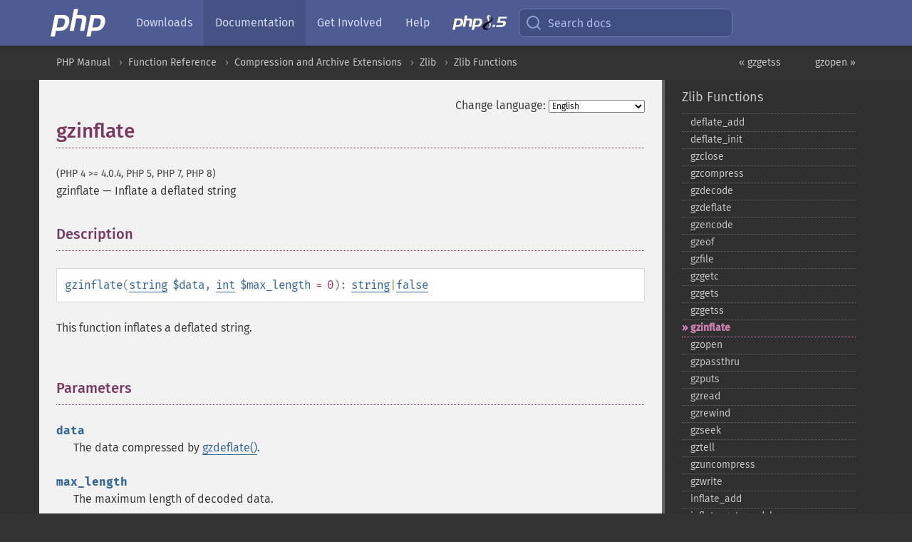

--- FILE ---
content_type: text/html; charset=utf-8
request_url: https://www.php.net/manual/en/function.gzinflate.php
body_size: 12589
content:
<!DOCTYPE html>
<html xmlns="http://www.w3.org/1999/xhtml" lang="en">
<head>

  <meta charset="utf-8">
  <meta name="viewport" content="width=device-width, initial-scale=1.0">

     <base href="https://www.php.net/manual/en/function.gzinflate.php">
  
  <title>PHP: gzinflate - Manual</title>

      <link rel="stylesheet" type="text/css" href="/cached.php?t=1756715876&amp;f=/fonts/Fira/fira.css" media="screen">
      <link rel="stylesheet" type="text/css" href="/cached.php?t=1756715876&amp;f=/fonts/Font-Awesome/css/fontello.css" media="screen">
      <link rel="stylesheet" type="text/css" href="/cached.php?t=1763585401&amp;f=/styles/theme-base.css" media="screen">
      <link rel="stylesheet" type="text/css" href="/cached.php?t=1763575802&amp;f=/styles/theme-medium.css" media="screen">
  
 <link rel="icon" type="image/svg+xml" sizes="any" href="https://www.php.net/favicon.svg?v=2">
 <link rel="icon" type="image/png" sizes="196x196" href="https://www.php.net/favicon-196x196.png?v=2">
 <link rel="icon" type="image/png" sizes="32x32" href="https://www.php.net/favicon-32x32.png?v=2">
 <link rel="icon" type="image/png" sizes="16x16" href="https://www.php.net/favicon-16x16.png?v=2">
 <link rel="shortcut icon" href="https://www.php.net/favicon.ico?v=2">

 <link rel="search" type="application/opensearchdescription+xml" href="https://www.php.net/phpnetimprovedsearch.src" title="Add PHP.net search">
 <link rel="alternate" type="application/atom+xml" href="https://www.php.net/releases/feed.php" title="PHP Release feed">
 <link rel="alternate" type="application/atom+xml" href="https://www.php.net/feed.atom" title="PHP: Hypertext Preprocessor">

 <link rel="canonical" href="https://www.php.net/manual/en/function.gzinflate.php">
 <link rel="shorturl" href="https://www.php.net/gzinflate">
 <link rel="alternate" href="https://www.php.net/gzinflate" hreflang="x-default">

 <link rel="contents" href="https://www.php.net/manual/en/index.php">
 <link rel="index" href="https://www.php.net/manual/en/ref.zlib.php">
 <link rel="prev" href="https://www.php.net/manual/en/function.gzgetss.php">
 <link rel="next" href="https://www.php.net/manual/en/function.gzopen.php">

 <link rel="alternate" href="https://www.php.net/manual/en/function.gzinflate.php" hreflang="en">
 <link rel="alternate" href="https://www.php.net/manual/de/function.gzinflate.php" hreflang="de">
 <link rel="alternate" href="https://www.php.net/manual/es/function.gzinflate.php" hreflang="es">
 <link rel="alternate" href="https://www.php.net/manual/fr/function.gzinflate.php" hreflang="fr">
 <link rel="alternate" href="https://www.php.net/manual/it/function.gzinflate.php" hreflang="it">
 <link rel="alternate" href="https://www.php.net/manual/ja/function.gzinflate.php" hreflang="ja">
 <link rel="alternate" href="https://www.php.net/manual/pt_BR/function.gzinflate.php" hreflang="pt_BR">
 <link rel="alternate" href="https://www.php.net/manual/ru/function.gzinflate.php" hreflang="ru">
 <link rel="alternate" href="https://www.php.net/manual/tr/function.gzinflate.php" hreflang="tr">
 <link rel="alternate" href="https://www.php.net/manual/uk/function.gzinflate.php" hreflang="uk">
 <link rel="alternate" href="https://www.php.net/manual/zh/function.gzinflate.php" hreflang="zh">

<link rel="stylesheet" type="text/css" href="/cached.php?t=1756715876&amp;f=/fonts/Fira/fira.css" media="screen">
<link rel="stylesheet" type="text/css" href="/cached.php?t=1756715876&amp;f=/fonts/Font-Awesome/css/fontello.css" media="screen">
<link rel="stylesheet" type="text/css" href="/cached.php?t=1763585401&amp;f=/styles/theme-base.css" media="screen">
<link rel="stylesheet" type="text/css" href="/cached.php?t=1763575802&amp;f=/styles/theme-medium.css" media="screen">


 <base href="https://www.php.net/manual/en/function.gzinflate.php">

<meta name="Description" content="Inflate a deflated string" />

<meta name="twitter:card" content="summary_large_image" />
<meta name="twitter:site" content="@official_php" />
<meta name="twitter:title" content="PHP: gzinflate - Manual" />
<meta name="twitter:description" content="Inflate a deflated string" />
<meta name="twitter:creator" content="@official_php" />
<meta name="twitter:image:src" content="https://www.php.net/images/meta-image.png" />

<meta itemprop="name" content="PHP: gzinflate - Manual" />
<meta itemprop="description" content="Inflate a deflated string" />
<meta itemprop="image" content="https://www.php.net/images/meta-image.png" />

<meta property="og:image" content="https://www.php.net/images/meta-image.png" />
<meta property="og:description" content="Inflate a deflated string" />

<link href="https://fosstodon.org/@php" rel="me" />
<!-- Matomo -->
<script>
    var _paq = window._paq = window._paq || [];
    /* tracker methods like "setCustomDimension" should be called before "trackPageView" */
    _paq.push(["setDoNotTrack", true]);
    _paq.push(["disableCookies"]);
    _paq.push(['trackPageView']);
    _paq.push(['enableLinkTracking']);
    (function() {
        var u="https://analytics.php.net/";
        _paq.push(['setTrackerUrl', u+'matomo.php']);
        _paq.push(['setSiteId', '1']);
        var d=document, g=d.createElement('script'), s=d.getElementsByTagName('script')[0];
        g.async=true; g.src=u+'matomo.js'; s.parentNode.insertBefore(g,s);
    })();
</script>
<!-- End Matomo Code -->
</head>
<body class="docs "><a href="/x-myracloud-5958a2bbbed300a9b9ac631223924e0b/1767749743.127" style="display:  none">update page now</a>

<nav class="navbar navbar-fixed-top">
  <div class="navbar__inner">
    <a href="/" aria-label="PHP Home" class="navbar__brand">
      <img
        src="/images/logos/php-logo-white.svg"
        aria-hidden="true"
        width="80"
        height="40"
      >
    </a>

    <div
      id="navbar__offcanvas"
      tabindex="-1"
      class="navbar__offcanvas"
      aria-label="Menu"
    >
      <button
        id="navbar__close-button"
        class="navbar__icon-item navbar_icon-item--visually-aligned navbar__close-button"
      >
        <svg xmlns="http://www.w3.org/2000/svg" width="24" viewBox="0 0 24 24" fill="currentColor"><path d="M19,6.41L17.59,5L12,10.59L6.41,5L5,6.41L10.59,12L5,17.59L6.41,19L12,13.41L17.59,19L19,17.59L13.41,12L19,6.41Z" /></svg>
      </button>

      <ul class="navbar__nav">
                            <li class="navbar__item">
              <a
                href="/downloads.php"
                                class="navbar__link  "
              >
                                  Downloads                              </a>
          </li>
                            <li class="navbar__item">
              <a
                href="/docs.php"
                aria-current="page"                class="navbar__link navbar__link--active "
              >
                                  Documentation                              </a>
          </li>
                            <li class="navbar__item">
              <a
                href="/get-involved.php"
                                class="navbar__link  "
              >
                                  Get Involved                              </a>
          </li>
                            <li class="navbar__item">
              <a
                href="/support.php"
                                class="navbar__link  "
              >
                                  Help                              </a>
          </li>
                            <li class="navbar__item">
              <a
                href="/releases/8.5/index.php"
                                class="navbar__link  navbar__release"
              >
                                  <img src="/images/php8/logo_php8_5.svg" alt="PHP 8.5">
                              </a>
          </li>
              </ul>
    </div>

    <div class="navbar__right">
        
      
      <!-- Desktop default search -->
      <form
        action="/manual-lookup.php"
        class="navbar__search-form"
      >
        <label for="navbar__search-input" aria-label="Search docs">
          <svg
  xmlns="http://www.w3.org/2000/svg"
  aria-hidden="true"
  width="24"
  viewBox="0 0 24 24"
  fill="none"
  stroke="currentColor"
  stroke-width="2"
  stroke-linecap="round"
  stroke-linejoin="round"
>
  <circle cx="11" cy="11" r="8"></circle>
  <line x1="21" y1="21" x2="16.65" y2="16.65"></line>
</svg>        </label>
        <input
          type="search"
          name="pattern"
          id="navbar__search-input"
          class="navbar__search-input"
          placeholder="Search docs"
          accesskey="s"
        >
        <input type="hidden" name="scope" value="quickref">
      </form>

      <!-- Desktop encanced search -->
      <button
        id="navbar__search-button"
        class="navbar__search-button"
        hidden
      >
        <svg
  xmlns="http://www.w3.org/2000/svg"
  aria-hidden="true"
  width="24"
  viewBox="0 0 24 24"
  fill="none"
  stroke="currentColor"
  stroke-width="2"
  stroke-linecap="round"
  stroke-linejoin="round"
>
  <circle cx="11" cy="11" r="8"></circle>
  <line x1="21" y1="21" x2="16.65" y2="16.65"></line>
</svg>        Search docs
      </button>

        
      <!-- Mobile default items -->
      <a
        id="navbar__search-link"
        href="/lookup-form.php"
        aria-label="Search docs"
        class="navbar__icon-item navbar__search-link"
      >
        <svg
  xmlns="http://www.w3.org/2000/svg"
  aria-hidden="true"
  width="24"
  viewBox="0 0 24 24"
  fill="none"
  stroke="currentColor"
  stroke-width="2"
  stroke-linecap="round"
  stroke-linejoin="round"
>
  <circle cx="11" cy="11" r="8"></circle>
  <line x1="21" y1="21" x2="16.65" y2="16.65"></line>
</svg>      </a>
      <a
        id="navbar__menu-link"
        href="/menu.php"
        aria-label="Menu"
        class="navbar__icon-item navbar_icon-item--visually-aligned navbar_menu-link"
      >
        <svg xmlns="http://www.w3.org/2000/svg"
  aria-hidden="true"
  width="24"
  viewBox="0 0 24 24"
  fill="currentColor"
>
  <path d="M3,6H21V8H3V6M3,11H21V13H3V11M3,16H21V18H3V16Z" />
</svg>      </a>

      <!-- Mobile enhanced items -->
      <button
        id="navbar__search-button-mobile"
        aria-label="Search docs"
        class="navbar__icon-item navbar__search-button-mobile"
        hidden
      >
        <svg
  xmlns="http://www.w3.org/2000/svg"
  aria-hidden="true"
  width="24"
  viewBox="0 0 24 24"
  fill="none"
  stroke="currentColor"
  stroke-width="2"
  stroke-linecap="round"
  stroke-linejoin="round"
>
  <circle cx="11" cy="11" r="8"></circle>
  <line x1="21" y1="21" x2="16.65" y2="16.65"></line>
</svg>      </button>
      <button
        id="navbar__menu-button"
        aria-label="Menu"
        class="navbar__icon-item navbar_icon-item--visually-aligned"
        hidden
      >
        <svg xmlns="http://www.w3.org/2000/svg"
  aria-hidden="true"
  width="24"
  viewBox="0 0 24 24"
  fill="currentColor"
>
  <path d="M3,6H21V8H3V6M3,11H21V13H3V11M3,16H21V18H3V16Z" />
</svg>      </button>
    </div>

    <div
      id="navbar__backdrop"
      class="navbar__backdrop"
    ></div>
  </div>

  <div id="flash-message"></div>
</nav>
<nav id="trick"><div><dl>
<dt><a href='/manual/en/getting-started.php'>Getting Started</a></dt>
	<dd><a href='/manual/en/introduction.php'>Introduction</a></dd>
	<dd><a href='/manual/en/tutorial.php'>A simple tutorial</a></dd>
<dt><a href='/manual/en/langref.php'>Language Reference</a></dt>
	<dd><a href='/manual/en/language.basic-syntax.php'>Basic syntax</a></dd>
	<dd><a href='/manual/en/language.types.php'>Types</a></dd>
	<dd><a href='/manual/en/language.variables.php'>Variables</a></dd>
	<dd><a href='/manual/en/language.constants.php'>Constants</a></dd>
	<dd><a href='/manual/en/language.expressions.php'>Expressions</a></dd>
	<dd><a href='/manual/en/language.operators.php'>Operators</a></dd>
	<dd><a href='/manual/en/language.control-structures.php'>Control Structures</a></dd>
	<dd><a href='/manual/en/language.functions.php'>Functions</a></dd>
	<dd><a href='/manual/en/language.oop5.php'>Classes and Objects</a></dd>
	<dd><a href='/manual/en/language.namespaces.php'>Namespaces</a></dd>
	<dd><a href='/manual/en/language.enumerations.php'>Enumerations</a></dd>
	<dd><a href='/manual/en/language.errors.php'>Errors</a></dd>
	<dd><a href='/manual/en/language.exceptions.php'>Exceptions</a></dd>
	<dd><a href='/manual/en/language.fibers.php'>Fibers</a></dd>
	<dd><a href='/manual/en/language.generators.php'>Generators</a></dd>
	<dd><a href='/manual/en/language.attributes.php'>Attributes</a></dd>
	<dd><a href='/manual/en/language.references.php'>References Explained</a></dd>
	<dd><a href='/manual/en/reserved.variables.php'>Predefined Variables</a></dd>
	<dd><a href='/manual/en/reserved.exceptions.php'>Predefined Exceptions</a></dd>
	<dd><a href='/manual/en/reserved.interfaces.php'>Predefined Interfaces and Classes</a></dd>
	<dd><a href='/manual/en/reserved.attributes.php'>Predefined Attributes</a></dd>
	<dd><a href='/manual/en/context.php'>Context options and parameters</a></dd>
	<dd><a href='/manual/en/wrappers.php'>Supported Protocols and Wrappers</a></dd>
</dl>
<dl>
<dt><a href='/manual/en/security.php'>Security</a></dt>
	<dd><a href='/manual/en/security.intro.php'>Introduction</a></dd>
	<dd><a href='/manual/en/security.general.php'>General considerations</a></dd>
	<dd><a href='/manual/en/security.cgi-bin.php'>Installed as CGI binary</a></dd>
	<dd><a href='/manual/en/security.apache.php'>Installed as an Apache module</a></dd>
	<dd><a href='/manual/en/security.sessions.php'>Session Security</a></dd>
	<dd><a href='/manual/en/security.filesystem.php'>Filesystem Security</a></dd>
	<dd><a href='/manual/en/security.database.php'>Database Security</a></dd>
	<dd><a href='/manual/en/security.errors.php'>Error Reporting</a></dd>
	<dd><a href='/manual/en/security.variables.php'>User Submitted Data</a></dd>
	<dd><a href='/manual/en/security.hiding.php'>Hiding PHP</a></dd>
	<dd><a href='/manual/en/security.current.php'>Keeping Current</a></dd>
<dt><a href='/manual/en/features.php'>Features</a></dt>
	<dd><a href='/manual/en/features.http-auth.php'>HTTP authentication with PHP</a></dd>
	<dd><a href='/manual/en/features.cookies.php'>Cookies</a></dd>
	<dd><a href='/manual/en/features.sessions.php'>Sessions</a></dd>
	<dd><a href='/manual/en/features.file-upload.php'>Handling file uploads</a></dd>
	<dd><a href='/manual/en/features.remote-files.php'>Using remote files</a></dd>
	<dd><a href='/manual/en/features.connection-handling.php'>Connection handling</a></dd>
	<dd><a href='/manual/en/features.persistent-connections.php'>Persistent Database Connections</a></dd>
	<dd><a href='/manual/en/features.commandline.php'>Command line usage</a></dd>
	<dd><a href='/manual/en/features.gc.php'>Garbage Collection</a></dd>
	<dd><a href='/manual/en/features.dtrace.php'>DTrace Dynamic Tracing</a></dd>
</dl>
<dl>
<dt><a href='/manual/en/funcref.php'>Function Reference</a></dt>
	<dd><a href='/manual/en/refs.basic.php.php'>Affecting PHP's Behaviour</a></dd>
	<dd><a href='/manual/en/refs.utilspec.audio.php'>Audio Formats Manipulation</a></dd>
	<dd><a href='/manual/en/refs.remote.auth.php'>Authentication Services</a></dd>
	<dd><a href='/manual/en/refs.utilspec.cmdline.php'>Command Line Specific Extensions</a></dd>
	<dd><a href='/manual/en/refs.compression.php'>Compression and Archive Extensions</a></dd>
	<dd><a href='/manual/en/refs.crypto.php'>Cryptography Extensions</a></dd>
	<dd><a href='/manual/en/refs.database.php'>Database Extensions</a></dd>
	<dd><a href='/manual/en/refs.calendar.php'>Date and Time Related Extensions</a></dd>
	<dd><a href='/manual/en/refs.fileprocess.file.php'>File System Related Extensions</a></dd>
	<dd><a href='/manual/en/refs.international.php'>Human Language and Character Encoding Support</a></dd>
	<dd><a href='/manual/en/refs.utilspec.image.php'>Image Processing and Generation</a></dd>
	<dd><a href='/manual/en/refs.remote.mail.php'>Mail Related Extensions</a></dd>
	<dd><a href='/manual/en/refs.math.php'>Mathematical Extensions</a></dd>
	<dd><a href='/manual/en/refs.utilspec.nontext.php'>Non-Text MIME Output</a></dd>
	<dd><a href='/manual/en/refs.fileprocess.process.php'>Process Control Extensions</a></dd>
	<dd><a href='/manual/en/refs.basic.other.php'>Other Basic Extensions</a></dd>
	<dd><a href='/manual/en/refs.remote.other.php'>Other Services</a></dd>
	<dd><a href='/manual/en/refs.search.php'>Search Engine Extensions</a></dd>
	<dd><a href='/manual/en/refs.utilspec.server.php'>Server Specific Extensions</a></dd>
	<dd><a href='/manual/en/refs.basic.session.php'>Session Extensions</a></dd>
	<dd><a href='/manual/en/refs.basic.text.php'>Text Processing</a></dd>
	<dd><a href='/manual/en/refs.basic.vartype.php'>Variable and Type Related Extensions</a></dd>
	<dd><a href='/manual/en/refs.webservice.php'>Web Services</a></dd>
	<dd><a href='/manual/en/refs.utilspec.windows.php'>Windows Only Extensions</a></dd>
	<dd><a href='/manual/en/refs.xml.php'>XML Manipulation</a></dd>
	<dd><a href='/manual/en/refs.ui.php'>GUI Extensions</a></dd>
</dl>
<dl>
<dt>Keyboard Shortcuts</dt><dt>?</dt>
<dd>This help</dd>
<dt>j</dt>
<dd>Next menu item</dd>
<dt>k</dt>
<dd>Previous menu item</dd>
<dt>g p</dt>
<dd>Previous man page</dd>
<dt>g n</dt>
<dd>Next man page</dd>
<dt>G</dt>
<dd>Scroll to bottom</dd>
<dt>g g</dt>
<dd>Scroll to top</dd>
<dt>g h</dt>
<dd>Goto homepage</dd>
<dt>g s</dt>
<dd>Goto search<br>(current page)</dd>
<dt>/</dt>
<dd>Focus search box</dd>
</dl></div></nav>
<div id="goto">
    <div class="search">
         <div class="text"></div>
         <div class="results"><ul></ul></div>
   </div>
</div>

  <div id="breadcrumbs" class="clearfix">
    <div id="breadcrumbs-inner">
          <div class="next">
        <a href="function.gzopen.php">
          gzopen &raquo;
        </a>
      </div>
              <div class="prev">
        <a href="function.gzgetss.php">
          &laquo; gzgetss        </a>
      </div>
          <ul>
            <li><a href='index.php'>PHP Manual</a></li>      <li><a href='funcref.php'>Function Reference</a></li>      <li><a href='refs.compression.php'>Compression and Archive Extensions</a></li>      <li><a href='book.zlib.php'>Zlib</a></li>      <li><a href='ref.zlib.php'>Zlib Functions</a></li>      </ul>
    </div>
  </div>




<div id="layout" class="clearfix">
  <section id="layout-content">
  <div class="page-tools">
    <div class="change-language">
      <form action="/manual/change.php" method="get" id="changelang" name="changelang">
        <fieldset>
          <label for="changelang-langs">Change language:</label>
          <select onchange="document.changelang.submit()" name="page" id="changelang-langs">
            <option value='en/function.gzinflate.php' selected="selected">English</option>
            <option value='de/function.gzinflate.php'>German</option>
            <option value='es/function.gzinflate.php'>Spanish</option>
            <option value='fr/function.gzinflate.php'>French</option>
            <option value='it/function.gzinflate.php'>Italian</option>
            <option value='ja/function.gzinflate.php'>Japanese</option>
            <option value='pt_BR/function.gzinflate.php'>Brazilian Portuguese</option>
            <option value='ru/function.gzinflate.php'>Russian</option>
            <option value='tr/function.gzinflate.php'>Turkish</option>
            <option value='uk/function.gzinflate.php'>Ukrainian</option>
            <option value='zh/function.gzinflate.php'>Chinese (Simplified)</option>
            <option value='help-translate.php'>Other</option>
          </select>
        </fieldset>
      </form>
    </div>
  </div><div id="function.gzinflate" class="refentry">
 <div class="refnamediv">
  <h1 class="refname">gzinflate</h1>
  <p class="verinfo">(PHP 4 &gt;= 4.0.4, PHP 5, PHP 7, PHP 8)</p><p class="refpurpose"><span class="refname">gzinflate</span> &mdash; <span class="dc-title">Inflate a deflated string</span></p>

 </div>
 <div class="refsect1 description" id="refsect1-function.gzinflate-description">
  <h3 class="title">Description</h3>
  <div class="methodsynopsis dc-description">
   <span class="methodname"><strong>gzinflate</strong></span>(<span class="methodparam"><span class="type"><a href="language.types.string.php" class="type string">string</a></span> <code class="parameter">$data</code></span>, <span class="methodparam"><span class="type"><a href="language.types.integer.php" class="type int">int</a></span> <code class="parameter">$max_length</code><span class="initializer"> = 0</span></span>): <span class="type"><span class="type"><a href="language.types.string.php" class="type string">string</a></span>|<span class="type"><a href="language.types.singleton.php" class="type false">false</a></span></span></div>

  <p class="para rdfs-comment">   
   This function inflates a deflated string.  
  </p>
 </div>

 <div class="refsect1 parameters" id="refsect1-function.gzinflate-parameters">
  <h3 class="title">Parameters</h3>
  <p class="para">
   <dl>
    
     <dt><code class="parameter">data</code></dt>
     <dd>
      <p class="para">
       The data compressed by <span class="function"><a href="function.gzdeflate.php" class="function">gzdeflate()</a></span>.
      </p>
     </dd>
    
    
     <dt><code class="parameter">max_length</code></dt>
     <dd>
      <p class="para">
       The maximum length of decoded data.
      </p>
     </dd>
    
   </dl>
  </p>
 </div>

 <div class="refsect1 returnvalues" id="refsect1-function.gzinflate-returnvalues">
  <h3 class="title">Return Values</h3>
  <p class="para">
   The original uncompressed data or <strong><code><a href="reserved.constants.php#constant.false">false</a></code></strong> on error.
  </p>
  <p class="para">
   The function will return an error if the uncompressed data is more than
   32768 times the length of the compressed input <code class="parameter">data</code> 
   or, unless <code class="parameter">max_length</code> is <code class="literal">0</code>, more than the optional parameter <code class="parameter">max_length</code>.
  </p>
 </div>

 <div class="refsect1 examples" id="refsect1-function.gzinflate-examples">
  <h3 class="title">Examples</h3>
  <p class="para">
   <div class="example" id="example-1">
    <p><strong>Example #1 <span class="function"><strong>gzinflate()</strong></span> example</strong></p>
    <div class="example-contents">
<div class="phpcode"><code><span style="color: #000000"><span style="color: #0000BB">&lt;?php<br />$compressed   </span><span style="color: #007700">= </span><span style="color: #0000BB">gzdeflate</span><span style="color: #007700">(</span><span style="color: #DD0000">'Compress me'</span><span style="color: #007700">, </span><span style="color: #0000BB">9</span><span style="color: #007700">);<br /></span><span style="color: #0000BB">$uncompressed </span><span style="color: #007700">= </span><span style="color: #0000BB">gzinflate</span><span style="color: #007700">(</span><span style="color: #0000BB">$compressed</span><span style="color: #007700">);<br />echo </span><span style="color: #0000BB">$uncompressed</span><span style="color: #007700">;<br /></span><span style="color: #0000BB">?&gt;</span></span></code></div>
    </div>

   </div>
  </p>
 </div>

 <div class="refsect1 seealso" id="refsect1-function.gzinflate-seealso">
  <h3 class="title">See Also</h3>
  <p class="para">
   <ul class="simplelist">
    <li><span class="function"><a href="function.gzdeflate.php" class="function" rel="rdfs-seeAlso">gzdeflate()</a> - Deflate a string</span></li>
    <li><span class="function"><a href="function.gzcompress.php" class="function" rel="rdfs-seeAlso">gzcompress()</a> - Compress a string</span></li>
    <li><span class="function"><a href="function.gzuncompress.php" class="function" rel="rdfs-seeAlso">gzuncompress()</a> - Uncompress a compressed string</span></li>
    <li><span class="function"><a href="function.gzencode.php" class="function" rel="rdfs-seeAlso">gzencode()</a> - Create a gzip compressed string</span></li>
   </ul>
  </p>
 </div>

</div>    <div class="contribute">
      <h3 class="title">Found A Problem?</h3>
      <div>
         
      </div>
      <div class="edit-bug">
        <a href="https://github.com/php/doc-base/blob/master/README.md" title="This will take you to our contribution guidelines on GitHub" target="_blank" rel="noopener noreferrer">Learn How To Improve This Page</a>
        •
        <a href="https://github.com/php/doc-en/blob/master/reference/zlib/functions/gzinflate.xml">Submit a Pull Request</a>
        •
        <a href="https://github.com/php/doc-en/issues/new?body=From%20manual%20page:%20https:%2F%2Fphp.net%2Ffunction.gzinflate%0A%0A---">Report a Bug</a>
      </div>
    </div><section id="usernotes">
 <div class="head">
  <span class="action"><a href="/manual/add-note.php?sect=function.gzinflate&amp;repo=en&amp;redirect=https://www.php.net/manual/en/function.gzinflate.php">＋<small>add a note</small></a></span>
  <h3 class="title">User Contributed Notes <span class="count">10 notes</span></h3>
 </div><div id="allnotes">
  <div class="note" id="112201">  <div class="votes">
    <div id="Vu112201">
    <a href="/manual/vote-note.php?id=112201&amp;page=function.gzinflate&amp;vote=up" title="Vote up!" class="usernotes-voteu">up</a>
    </div>
    <div id="Vd112201">
    <a href="/manual/vote-note.php?id=112201&amp;page=function.gzinflate&amp;vote=down" title="Vote down!" class="usernotes-voted">down</a>
    </div>
    <div class="tally" id="V112201" title="94% like this...">
    35
    </div>
  </div>
  <a href="#112201" class="name">
  <strong class="user"><em>anonymous at dekho-ji dot com</em></strong></a><a class="genanchor" href="#112201"> &para;</a><div class="date" title="2013-05-16 11:34"><strong>12 years ago</strong></div>
  <div class="text" id="Hcom112201">
<div class="phpcode"><pre><code class="html">To decode / uncompress the received HTTP POST data in PHP code, request data coming from Java / Android application via HTTP POST GZIP / DEFLATE compressed format

1) Data sent from Java Android app to PHP using DeflaterOutputStream java class and received in PHP as shown below
echo gzinflate( substr($HTTP_RAW_POST_DATA,2,-4) ) . PHP_EOL  . PHP_EOL;

2) Data sent from Java Android app to PHP using GZIPOutputStream java class and received in PHP code as shown below
echo gzinflate( substr($HTTP_RAW_POST_DATA,10,-8) ) . PHP_EOL  . PHP_EOL;

From Java Android side (API level 10+), data being sent in DEFLATE compressed format
        String body = "Lorem ipsum shizzle ma nizle";
        URL url = new URL("<a href="http://www.url.com/postthisdata.php" rel="nofollow" target="_blank">http://www.url.com/postthisdata.php</a>");
        URLConnection conn = url.openConnection();
        conn.setDoOutput(true);
        conn.setRequestProperty("Content-encoding", "deflate");
        conn.setRequestProperty("Content-type", "application/octet-stream");
        DeflaterOutputStream dos = new DeflaterOutputStream(
                conn.getOutputStream());
        dos.write(body.getBytes());
        dos.flush();
        dos.close();
        BufferedReader in = new BufferedReader(new InputStreamReader(
                conn.getInputStream()));
        String decodedString = "";
        while ((decodedString = in.readLine()) != null) {
            Log.e("dump",decodedString);
        }
        in.close();

On PHP side (v 5.3.1), code for decompressing this DEFLATE data will be
    echo substr($HTTP_RAW_POST_DATA,2,-4);

From Java Android side (API level 10+), data being sent in GZIP compressed format

        String body1 = "Lorem ipsum shizzle ma nizle";
        URL url1 = new URL("<a href="http://www.url.com/postthisdata.php" rel="nofollow" target="_blank">http://www.url.com/postthisdata.php</a>");
        URLConnection conn1 = url1.openConnection();
        conn1.setDoOutput(true);
        conn1.setRequestProperty("Content-encoding", "gzip");
        conn1.setRequestProperty("Content-type", "application/octet-stream");
        GZIPOutputStream dos1 = new GZIPOutputStream(conn1.getOutputStream());
        dos1.write(body1.getBytes());
        dos1.flush();
        dos1.close();
        BufferedReader in1 = new BufferedReader(new InputStreamReader(
                conn1.getInputStream()));
        String decodedString1 = "";
        while ((decodedString1 = in1.readLine()) != null) {
            Log.e("dump",decodedString1);
        }
        in1.close();

On PHP side (v 5.3.1), code for decompressing this GZIP data will be
    echo substr($HTTP_RAW_POST_DATA,10,-8);

Useful PHP code for printing out compressed data using all available formats.

$data = "Lorem ipsum shizzle ma nizle";
echo "\n\n\n";
for($i=-1;$i&lt;=9;$i++)
    echo chunk_split(strtoupper(bin2hex(gzcompress($data,$i))),2," ") . PHP_EOL  . PHP_EOL;
echo "\n\n\n";
for($i=-1;$i&lt;=9;$i++)
    echo chunk_split(strtoupper(bin2hex(gzdeflate($data,$i))),2," ") . PHP_EOL  . PHP_EOL;
echo "\n\n\n";
for($i=-1;$i&lt;=9;$i++)
    echo chunk_split(strtoupper(bin2hex(gzencode($data,$i,FORCE_GZIP))),2," ") . PHP_EOL  . PHP_EOL;
echo "\n\n\n";
for($i=-1;$i&lt;=9;$i++)
    echo chunk_split(strtoupper(bin2hex(gzencode($data,$i,FORCE_DEFLATE))),2," ") . PHP_EOL  . PHP_EOL;
echo "\n\n\n";

Hope this helps. Please ThumbsUp if this saved you a lot of effort and time.</code></pre></div>
  </div>
 </div>
  <div class="note" id="111510">  <div class="votes">
    <div id="Vu111510">
    <a href="/manual/vote-note.php?id=111510&amp;page=function.gzinflate&amp;vote=up" title="Vote up!" class="usernotes-voteu">up</a>
    </div>
    <div id="Vd111510">
    <a href="/manual/vote-note.php?id=111510&amp;page=function.gzinflate&amp;vote=down" title="Vote down!" class="usernotes-voted">down</a>
    </div>
    <div class="tally" id="V111510" title="100% like this...">
    5
    </div>
  </div>
  <a href="#111510" class="name">
  <strong class="user"><em>felix dot klee at inka dot de</em></strong></a><a class="genanchor" href="#111510"> &para;</a><div class="date" title="2013-02-27 10:38"><strong>12 years ago</strong></div>
  <div class="text" id="Hcom111510">
<div class="phpcode"><pre><code class="html">The code below illustrates usage of the second parameter, in particular to protect against fatal out-of-memory errors. It outputs:

1000000
1000000
error

Tested with PHP 5.3 on 32bit Linux.

<span class="default">&lt;?php

</span><span class="keyword">function </span><span class="default">tryToGzinflate</span><span class="keyword">(</span><span class="default">$deflatedData</span><span class="keyword">, </span><span class="default">$maxLen </span><span class="keyword">= </span><span class="default">0</span><span class="keyword">) {
  </span><span class="default">$data </span><span class="keyword">= </span><span class="default">gzinflate</span><span class="keyword">(</span><span class="default">$deflatedData</span><span class="keyword">, </span><span class="default">$maxLen</span><span class="keyword">);
  if (</span><span class="default">$data </span><span class="keyword">=== </span><span class="default">false</span><span class="keyword">)
    echo </span><span class="string">'error&lt;br&gt;'</span><span class="keyword">;
  else
    echo </span><span class="default">strlen</span><span class="keyword">(</span><span class="default">$data</span><span class="keyword">).</span><span class="string">'&lt;br&gt;'</span><span class="keyword">;
}

</span><span class="comment">// random data:
</span><span class="default">$data </span><span class="keyword">= </span><span class="string">''</span><span class="keyword">;
for (</span><span class="default">$i </span><span class="keyword">= </span><span class="default">0</span><span class="keyword">; </span><span class="default">$i </span><span class="keyword">&lt; </span><span class="default">1000000</span><span class="keyword">; </span><span class="default">$i</span><span class="keyword">++)
  </span><span class="default">$data </span><span class="keyword">.= </span><span class="default">chr</span><span class="keyword">(</span><span class="default">mt_rand</span><span class="keyword">(</span><span class="default">97</span><span class="keyword">, </span><span class="default">122</span><span class="keyword">)); </span><span class="comment">// a-z

</span><span class="default">$deflatedData </span><span class="keyword">= </span><span class="default">gzdeflate</span><span class="keyword">(</span><span class="default">$data</span><span class="keyword">);

</span><span class="default">ini_set</span><span class="keyword">(</span><span class="string">'memory_limit'</span><span class="keyword">, </span><span class="string">'5M'</span><span class="keyword">); </span><span class="comment">// plenty of memory
</span><span class="default">tryToGzinflate</span><span class="keyword">(</span><span class="default">$deflatedData</span><span class="keyword">);
</span><span class="default">tryToGzinflate</span><span class="keyword">(</span><span class="default">$deflatedData</span><span class="keyword">, </span><span class="default">strlen</span><span class="keyword">(</span><span class="default">$data</span><span class="keyword">));

</span><span class="default">ini_set</span><span class="keyword">(</span><span class="string">'memory_limit'</span><span class="keyword">, </span><span class="string">'100'</span><span class="keyword">); </span><span class="comment">// little memory
</span><span class="default">tryToGzinflate</span><span class="keyword">(</span><span class="default">$deflatedData</span><span class="keyword">, </span><span class="default">100</span><span class="keyword">);
</span><span class="default">tryToGzinflate</span><span class="keyword">(</span><span class="default">$deflatedData</span><span class="keyword">); </span><span class="comment">// causes fatal out-of-memory error
</span><span class="default">?&gt;</span></code></pre></div>
  </div>
 </div>
  <div class="note" id="93435">  <div class="votes">
    <div id="Vu93435">
    <a href="/manual/vote-note.php?id=93435&amp;page=function.gzinflate&amp;vote=up" title="Vote up!" class="usernotes-voteu">up</a>
    </div>
    <div id="Vd93435">
    <a href="/manual/vote-note.php?id=93435&amp;page=function.gzinflate&amp;vote=down" title="Vote down!" class="usernotes-voted">down</a>
    </div>
    <div class="tally" id="V93435" title="83% like this...">
    8
    </div>
  </div>
  <a href="#93435" class="name">
  <strong class="user"><em>vitall at ua dot fm</em></strong></a><a class="genanchor" href="#93435"> &para;</a><div class="date" title="2009-09-09 05:10"><strong>16 years ago</strong></div>
  <div class="text" id="Hcom93435">
<div class="phpcode"><pre><code class="html">The correct function for gzip and chunked data particularly when you get "Content-Encoding: gzip" and "Transfer-Encoding: chunked" headers:

<span class="default">&lt;?php
</span><span class="keyword">function </span><span class="default">decode_gzip</span><span class="keyword">(</span><span class="default">$h</span><span class="keyword">,</span><span class="default">$d</span><span class="keyword">,</span><span class="default">$rn</span><span class="keyword">=</span><span class="string">"\r\n"</span><span class="keyword">){
if (isset(</span><span class="default">$h</span><span class="keyword">[</span><span class="string">'Transfer-Encoding'</span><span class="keyword">])){
 </span><span class="default">$lrn </span><span class="keyword">= </span><span class="default">strlen</span><span class="keyword">(</span><span class="default">$rn</span><span class="keyword">);
 </span><span class="default">$str </span><span class="keyword">= </span><span class="string">''</span><span class="keyword">;
 </span><span class="default">$ofs</span><span class="keyword">=</span><span class="default">0</span><span class="keyword">;
 do{
    </span><span class="default">$p </span><span class="keyword">= </span><span class="default">strpos</span><span class="keyword">(</span><span class="default">$d</span><span class="keyword">,</span><span class="default">$rn</span><span class="keyword">,</span><span class="default">$ofs</span><span class="keyword">);
    </span><span class="default">$len </span><span class="keyword">= </span><span class="default">hexdec</span><span class="keyword">(</span><span class="default">substr</span><span class="keyword">(</span><span class="default">$d</span><span class="keyword">,</span><span class="default">$ofs</span><span class="keyword">,</span><span class="default">$p</span><span class="keyword">-</span><span class="default">$ofs</span><span class="keyword">));
    </span><span class="default">$str </span><span class="keyword">.= </span><span class="default">substr</span><span class="keyword">(</span><span class="default">$d</span><span class="keyword">,</span><span class="default">$p</span><span class="keyword">+</span><span class="default">$lrn</span><span class="keyword">,</span><span class="default">$len</span><span class="keyword">);
     </span><span class="default">$ofs </span><span class="keyword">= </span><span class="default">$p</span><span class="keyword">+</span><span class="default">$lrn</span><span class="keyword">*</span><span class="default">2</span><span class="keyword">+</span><span class="default">$len</span><span class="keyword">;
 }while (</span><span class="default">$d</span><span class="keyword">[</span><span class="default">$ofs</span><span class="keyword">]!==</span><span class="string">'0'</span><span class="keyword">);
 </span><span class="default">$d</span><span class="keyword">=</span><span class="default">$str</span><span class="keyword">;
}
if (isset(</span><span class="default">$h</span><span class="keyword">[</span><span class="string">'Content-Encoding'</span><span class="keyword">])) </span><span class="default">$d </span><span class="keyword">= </span><span class="default">gzinflate</span><span class="keyword">(</span><span class="default">substr</span><span class="keyword">(</span><span class="default">$d</span><span class="keyword">,</span><span class="default">10</span><span class="keyword">));
return </span><span class="default">$d</span><span class="keyword">;
}
</span><span class="default">?&gt;
</span>
Enjoy!</code></pre></div>
  </div>
 </div>
  <div class="note" id="100775">  <div class="votes">
    <div id="Vu100775">
    <a href="/manual/vote-note.php?id=100775&amp;page=function.gzinflate&amp;vote=up" title="Vote up!" class="usernotes-voteu">up</a>
    </div>
    <div id="Vd100775">
    <a href="/manual/vote-note.php?id=100775&amp;page=function.gzinflate&amp;vote=down" title="Vote down!" class="usernotes-voted">down</a>
    </div>
    <div class="tally" id="V100775" title="81% like this...">
    7
    </div>
  </div>
  <a href="#100775" class="name">
  <strong class="user"><em>Steven Lustig</em></strong></a><a class="genanchor" href="#100775"> &para;</a><div class="date" title="2010-11-05 09:44"><strong>15 years ago</strong></div>
  <div class="text" id="Hcom100775">
<div class="phpcode"><pre><code class="html">You can use this to uncompress a string from Linux command line gzip by stripping the first 10 bytes:

<span class="default">&lt;?php
$inflatedOutput </span><span class="keyword">= </span><span class="default">gzinflate</span><span class="keyword">(</span><span class="default">substr</span><span class="keyword">(</span><span class="default">$output</span><span class="keyword">, </span><span class="default">10</span><span class="keyword">, -</span><span class="default">8</span><span class="keyword">));
</span><span class="default">?&gt;</span></code></pre></div>
  </div>
 </div>
  <div class="note" id="33810">  <div class="votes">
    <div id="Vu33810">
    <a href="/manual/vote-note.php?id=33810&amp;page=function.gzinflate&amp;vote=up" title="Vote up!" class="usernotes-voteu">up</a>
    </div>
    <div id="Vd33810">
    <a href="/manual/vote-note.php?id=33810&amp;page=function.gzinflate&amp;vote=down" title="Vote down!" class="usernotes-voted">down</a>
    </div>
    <div class="tally" id="V33810" title="83% like this...">
    4
    </div>
  </div>
  <a href="#33810" class="name">
  <strong class="user"><em>boris at gamate dot com</em></strong></a><a class="genanchor" href="#33810"> &para;</a><div class="date" title="2003-07-08 05:49"><strong>22 years ago</strong></div>
  <div class="text" id="Hcom33810">
<div class="phpcode"><pre><code class="html">When retrieving mod_gzip'ed content and using gzinflate() to decode the data, be sure to strip the first 10 chars from the retrieved content.

<span class="default">&lt;?php $dec </span><span class="keyword">= </span><span class="default">gzinflate</span><span class="keyword">(</span><span class="default">substr</span><span class="keyword">(</span><span class="default">$enc</span><span class="keyword">,</span><span class="default">10</span><span class="keyword">)); </span><span class="default">?&gt;</span></code></pre></div>
  </div>
 </div>
  <div class="note" id="77336">  <div class="votes">
    <div id="Vu77336">
    <a href="/manual/vote-note.php?id=77336&amp;page=function.gzinflate&amp;vote=up" title="Vote up!" class="usernotes-voteu">up</a>
    </div>
    <div id="Vd77336">
    <a href="/manual/vote-note.php?id=77336&amp;page=function.gzinflate&amp;vote=down" title="Vote down!" class="usernotes-voted">down</a>
    </div>
    <div class="tally" id="V77336" title="77% like this...">
    5
    </div>
  </div>
  <a href="#77336" class="name">
  <strong class="user"><em>patatraboum at free dot fr</em></strong></a><a class="genanchor" href="#77336"> &para;</a><div class="date" title="2007-08-24 10:57"><strong>18 years ago</strong></div>
  <div class="text" id="Hcom77336">
<div class="phpcode"><pre><code class="html">Some gz string strip header and return inflated
It actualy processes some first member of the gz
See rfc1952 at <a href="http://www.faqs.org/rfcs/rfc1952.html" rel="nofollow" target="_blank">http://www.faqs.org/rfcs/rfc1952.html</a> for more details and improvment as gzdecode

<span class="default">&lt;?php
</span><span class="keyword">function </span><span class="default">gzBody</span><span class="keyword">(</span><span class="default">$gzData</span><span class="keyword">){
    if(</span><span class="default">substr</span><span class="keyword">(</span><span class="default">$gzData</span><span class="keyword">,</span><span class="default">0</span><span class="keyword">,</span><span class="default">3</span><span class="keyword">)==</span><span class="string">"\x1f\x8b\x08"</span><span class="keyword">){
        </span><span class="default">$i</span><span class="keyword">=</span><span class="default">10</span><span class="keyword">;
        </span><span class="default">$flg</span><span class="keyword">=</span><span class="default">ord</span><span class="keyword">(</span><span class="default">substr</span><span class="keyword">(</span><span class="default">$gzData</span><span class="keyword">,</span><span class="default">3</span><span class="keyword">,</span><span class="default">1</span><span class="keyword">));
        if(</span><span class="default">$flg</span><span class="keyword">&gt;</span><span class="default">0</span><span class="keyword">){
            if(</span><span class="default">$flg</span><span class="keyword">&amp;</span><span class="default">4</span><span class="keyword">){
                list(</span><span class="default">$xlen</span><span class="keyword">)=</span><span class="default">unpack</span><span class="keyword">(</span><span class="string">'v'</span><span class="keyword">,</span><span class="default">substr</span><span class="keyword">(</span><span class="default">$gzData</span><span class="keyword">,</span><span class="default">$i</span><span class="keyword">,</span><span class="default">2</span><span class="keyword">));
                </span><span class="default">$i</span><span class="keyword">=</span><span class="default">$i</span><span class="keyword">+</span><span class="default">2</span><span class="keyword">+</span><span class="default">$xlen</span><span class="keyword">;
            }
            if(</span><span class="default">$flg</span><span class="keyword">&amp;</span><span class="default">8</span><span class="keyword">) </span><span class="default">$i</span><span class="keyword">=</span><span class="default">strpos</span><span class="keyword">(</span><span class="default">$gzData</span><span class="keyword">,</span><span class="string">"\0"</span><span class="keyword">,</span><span class="default">$i</span><span class="keyword">)+</span><span class="default">1</span><span class="keyword">;
            if(</span><span class="default">$flg</span><span class="keyword">&amp;</span><span class="default">16</span><span class="keyword">) </span><span class="default">$i</span><span class="keyword">=</span><span class="default">strpos</span><span class="keyword">(</span><span class="default">$gzData</span><span class="keyword">,</span><span class="string">"\0"</span><span class="keyword">,</span><span class="default">$i</span><span class="keyword">)+</span><span class="default">1</span><span class="keyword">;
            if(</span><span class="default">$flg</span><span class="keyword">&amp;</span><span class="default">2</span><span class="keyword">) </span><span class="default">$i</span><span class="keyword">=</span><span class="default">$i</span><span class="keyword">+</span><span class="default">2</span><span class="keyword">;
        }
        return </span><span class="default">gzinflate</span><span class="keyword">(</span><span class="default">substr</span><span class="keyword">(</span><span class="default">$gzData</span><span class="keyword">,</span><span class="default">$i</span><span class="keyword">,-</span><span class="default">8</span><span class="keyword">));
    }
    else return </span><span class="default">false</span><span class="keyword">;
}
</span><span class="default">?&gt;</span></code></pre></div>
  </div>
 </div>
  <div class="note" id="70875">  <div class="votes">
    <div id="Vu70875">
    <a href="/manual/vote-note.php?id=70875&amp;page=function.gzinflate&amp;vote=up" title="Vote up!" class="usernotes-voteu">up</a>
    </div>
    <div id="Vd70875">
    <a href="/manual/vote-note.php?id=70875&amp;page=function.gzinflate&amp;vote=down" title="Vote down!" class="usernotes-voted">down</a>
    </div>
    <div class="tally" id="V70875" title="80% like this...">
    3
    </div>
  </div>
  <a href="#70875" class="name">
  <strong class="user"><em>spikeles_ at hotmail dot com</em></strong></a><a class="genanchor" href="#70875"> &para;</a><div class="date" title="2006-11-01 08:12"><strong>19 years ago</strong></div>
  <div class="text" id="Hcom70875">
<div class="phpcode"><pre><code class="html">This can be used to inflate streams compressed by the Java class java.util.zip.Deflater but you must strip the first 2 bytes off it. ( much like the above comment )

<span class="default">&lt;?php $result </span><span class="keyword">= </span><span class="default">gzinflate</span><span class="keyword">(</span><span class="default">substr</span><span class="keyword">(</span><span class="default">$compressedData</span><span class="keyword">, </span><span class="default">2</span><span class="keyword">)); </span><span class="default">?&gt;</span></code></pre></div>
  </div>
 </div>
  <div class="note" id="108948">  <div class="votes">
    <div id="Vu108948">
    <a href="/manual/vote-note.php?id=108948&amp;page=function.gzinflate&amp;vote=up" title="Vote up!" class="usernotes-voteu">up</a>
    </div>
    <div id="Vd108948">
    <a href="/manual/vote-note.php?id=108948&amp;page=function.gzinflate&amp;vote=down" title="Vote down!" class="usernotes-voted">down</a>
    </div>
    <div class="tally" id="V108948" title="60% like this...">
    1
    </div>
  </div>
  <a href="#108948" class="name">
  <strong class="user"><em>niblett at gmail dot com</em></strong></a><a class="genanchor" href="#108948"> &para;</a><div class="date" title="2012-06-07 02:08"><strong>13 years ago</strong></div>
  <div class="text" id="Hcom108948">
<div class="phpcode"><pre><code class="html">alternative, with detection for optional filename header
<span class="default">&lt;?php
</span><span class="keyword">function </span><span class="default">gzdecode</span><span class="keyword">(</span><span class="default">$data</span><span class="keyword">) {

        </span><span class="comment">// check if filename field is set in FLG, is 4th byte
        </span><span class="default">$hex </span><span class="keyword">= </span><span class="default">bin2hex</span><span class="keyword">(</span><span class="default">$data</span><span class="keyword">);

        </span><span class="default">$flg </span><span class="keyword">= (int)</span><span class="default">hexdec</span><span class="keyword">(</span><span class="default">substr</span><span class="keyword">(</span><span class="default">$hex</span><span class="keyword">, </span><span class="default">6</span><span class="keyword">, </span><span class="default">2</span><span class="keyword">));

        </span><span class="comment">// remove headers
        </span><span class="default">$hex </span><span class="keyword">= </span><span class="default">substr</span><span class="keyword">(</span><span class="default">$hex</span><span class="keyword">, </span><span class="default">20</span><span class="keyword">);

        </span><span class="default">$ret </span><span class="keyword">= </span><span class="string">''</span><span class="keyword">;
        if (  (</span><span class="default">$flg </span><span class="keyword">&amp; </span><span class="default">0x8</span><span class="keyword">) == </span><span class="default">8 </span><span class="keyword">){
                print </span><span class="string">"ello"</span><span class="keyword">;
                for ( </span><span class="default">$i </span><span class="keyword">= </span><span class="default">0</span><span class="keyword">; </span><span class="default">$i </span><span class="keyword">&lt; </span><span class="default">strlen</span><span class="keyword">(</span><span class="default">$hex</span><span class="keyword">); </span><span class="default">$i </span><span class="keyword">+= </span><span class="default">2 </span><span class="keyword">){
                        </span><span class="default">$value </span><span class="keyword">= </span><span class="default">substr</span><span class="keyword">(</span><span class="default">$hex</span><span class="keyword">, </span><span class="default">$i</span><span class="keyword">, </span><span class="default">2</span><span class="keyword">);
                        if ( </span><span class="default">$value </span><span class="keyword">== </span><span class="string">'00' </span><span class="keyword">){
                                </span><span class="default">$ret </span><span class="keyword">= </span><span class="default">substr</span><span class="keyword">(</span><span class="default">$hex</span><span class="keyword">, (</span><span class="default">$i</span><span class="keyword">+</span><span class="default">2</span><span class="keyword">));
                                break;
                        }
                }
        }
        return </span><span class="default">gzinflate</span><span class="keyword">(</span><span class="default">pack</span><span class="keyword">(</span><span class="string">'H*'</span><span class="keyword">, </span><span class="default">$ret</span><span class="keyword">));
}
</span><span class="default">?&gt;</span></code></pre></div>
  </div>
 </div>
  <div class="note" id="110817">  <div class="votes">
    <div id="Vu110817">
    <a href="/manual/vote-note.php?id=110817&amp;page=function.gzinflate&amp;vote=up" title="Vote up!" class="usernotes-voteu">up</a>
    </div>
    <div id="Vd110817">
    <a href="/manual/vote-note.php?id=110817&amp;page=function.gzinflate&amp;vote=down" title="Vote down!" class="usernotes-voted">down</a>
    </div>
    <div class="tally" id="V110817" title="55% like this...">
    1
    </div>
  </div>
  <a href="#110817" class="name">
  <strong class="user"><em>akniep at rayo dot info</em></strong></a><a class="genanchor" href="#110817"> &para;</a><div class="date" title="2012-12-11 03:11"><strong>13 years ago</strong></div>
  <div class="text" id="Hcom110817">
<div class="phpcode"><pre><code class="html">Take care when using the optional second parameter $length!
In our tests -at least in certain situations- we were unable to determine the actual use of this parameter, plus, it lead to the script either being unable to inflate compressed data or crash due to memory-problems.

Example:
When trying to inflate the compressed data from a website, we were literally unable to find a value (other than 0) for $length in order to make gzinflate work... while without the second parameter (or setting it to 0) gzinflate worked like a charm:

<span class="default">&lt;?php
</span><span class="comment">// -----------------------------------------------------------------------
// Test 1 works without problems. Memory peak usage: Before inflating: 24.787 kB; after: 24.844 kB.
</span><span class="default">gzinflate</span><span class="keyword">( </span><span class="default">substr</span><span class="keyword">(</span><span class="default">$deflated_body</span><span class="keyword">, </span><span class="default">10</span><span class="keyword">) );

</span><span class="comment">// -----------------------------------------------------------------------
// ALL three of the following tests failed with a warning. Memory peak usage: Before inflating: 24.787 kB; after: 298.262 kB.
</span><span class="default">gzinflate</span><span class="keyword">( </span><span class="default">substr</span><span class="keyword">(</span><span class="default">$deflated_body</span><span class="keyword">, </span><span class="default">10</span><span class="keyword">),       </span><span class="default">200 </span><span class="keyword">* </span><span class="default">strlen</span><span class="keyword">(</span><span class="default">$deflated_body</span><span class="keyword">) );
</span><span class="default">gzinflate</span><span class="keyword">( </span><span class="default">substr</span><span class="keyword">(</span><span class="default">$deflated_body</span><span class="keyword">, </span><span class="default">10</span><span class="keyword">),     </span><span class="default">32768 </span><span class="keyword">* </span><span class="default">strlen</span><span class="keyword">(</span><span class="default">$deflated_body</span><span class="keyword">) );
</span><span class="default">gzinflate</span><span class="keyword">( </span><span class="default">substr</span><span class="keyword">(</span><span class="default">$deflated_body</span><span class="keyword">, </span><span class="default">10</span><span class="keyword">),     </span><span class="default">11000 </span><span class="keyword">);
</span><span class="default">gzinflate</span><span class="keyword">( </span><span class="default">substr</span><span class="keyword">(</span><span class="default">$deflated_body</span><span class="keyword">, </span><span class="default">10</span><span class="keyword">), </span><span class="default">280000000 </span><span class="keyword">);    </span><span class="comment">// the PHP memory limit was set to 300MB  (memory_limit=300M)
</span><span class="keyword">=&gt;
</span><span class="default">Warning</span><span class="keyword">:  </span><span class="default">gzinflate</span><span class="keyword">() [function.</span><span class="default">gzinflate</span><span class="keyword">]: </span><span class="default">insufficient memory in </span><span class="keyword">[...]

</span><span class="comment">// -----------------------------------------------------------------------
// The last test failed with a fatal error. Memory peak usage: Before inflating: 24.787 kB; after: ? (&gt; 300M).
</span><span class="default">gzinflate</span><span class="keyword">( </span><span class="default">substr</span><span class="keyword">(</span><span class="default">$deflated_body</span><span class="keyword">, </span><span class="default">10</span><span class="keyword">), </span><span class="default">300000000 </span><span class="keyword">);    </span><span class="comment">// the PHP memory limit was set to 300MB  (memory_limit=300M)
</span><span class="keyword">=&gt;
</span><span class="default">Fatal error</span><span class="keyword">:  </span><span class="default">Allowed memory size of 314572800 bytes exhausted </span><span class="keyword">(</span><span class="default">tried to allocate 300000000 bytes</span><span class="keyword">) </span><span class="default">in 
?&gt;
</span>
In short: We were unable to determine the actual use of the second parameter in certain situations.
Be careful with using the second parameter $length!</code></pre></div>
  </div>
 </div>
  <div class="note" id="83818">  <div class="votes">
    <div id="Vu83818">
    <a href="/manual/vote-note.php?id=83818&amp;page=function.gzinflate&amp;vote=up" title="Vote up!" class="usernotes-voteu">up</a>
    </div>
    <div id="Vd83818">
    <a href="/manual/vote-note.php?id=83818&amp;page=function.gzinflate&amp;vote=down" title="Vote down!" class="usernotes-voted">down</a>
    </div>
    <div class="tally" id="V83818" title="25% like this...">
    -4
    </div>
  </div>
  <a href="#83818" class="name">
  <strong class="user"><em>John</em></strong></a><a class="genanchor" href="#83818"> &para;</a><div class="date" title="2008-06-12 10:22"><strong>17 years ago</strong></div>
  <div class="text" id="Hcom83818">
<div class="phpcode"><pre><code class="html">And when retrieving mod_deflate gzip'ed content and using gzinflate() to decode the data, be sure to strip the first 11 chars from the retrieved content.

<span class="default">&lt;?php $dec </span><span class="keyword">= </span><span class="default">gzinflate</span><span class="keyword">(</span><span class="default">substr</span><span class="keyword">(</span><span class="default">$enc</span><span class="keyword">,</span><span class="default">11</span><span class="keyword">)); </span><span class="default">?&gt;</span></code></pre></div>
  </div>
 </div></div>
<div class="foot"><a href="/manual/add-note.php?sect=function.gzinflate&amp;repo=en&amp;redirect=https://www.php.net/manual/en/function.gzinflate.php">＋<small>add a note</small></a></div>
</section>    </section><!-- layout-content -->
        <aside class='layout-menu'>

        <ul class='parent-menu-list'>
                                    <li>
                <a href="ref.zlib.php">Zlib Functions</a>

                                    <ul class='child-menu-list'>

                                                <li class="">
                            <a href="function.deflate-add.php" title="deflate_&#8203;add">deflate_&#8203;add</a>
                        </li>
                                                <li class="">
                            <a href="function.deflate-init.php" title="deflate_&#8203;init">deflate_&#8203;init</a>
                        </li>
                                                <li class="">
                            <a href="function.gzclose.php" title="gzclose">gzclose</a>
                        </li>
                                                <li class="">
                            <a href="function.gzcompress.php" title="gzcompress">gzcompress</a>
                        </li>
                                                <li class="">
                            <a href="function.gzdecode.php" title="gzdecode">gzdecode</a>
                        </li>
                                                <li class="">
                            <a href="function.gzdeflate.php" title="gzdeflate">gzdeflate</a>
                        </li>
                                                <li class="">
                            <a href="function.gzencode.php" title="gzencode">gzencode</a>
                        </li>
                                                <li class="">
                            <a href="function.gzeof.php" title="gzeof">gzeof</a>
                        </li>
                                                <li class="">
                            <a href="function.gzfile.php" title="gzfile">gzfile</a>
                        </li>
                                                <li class="">
                            <a href="function.gzgetc.php" title="gzgetc">gzgetc</a>
                        </li>
                                                <li class="">
                            <a href="function.gzgets.php" title="gzgets">gzgets</a>
                        </li>
                                                <li class="">
                            <a href="function.gzgetss.php" title="gzgetss">gzgetss</a>
                        </li>
                                                <li class="current">
                            <a href="function.gzinflate.php" title="gzinflate">gzinflate</a>
                        </li>
                                                <li class="">
                            <a href="function.gzopen.php" title="gzopen">gzopen</a>
                        </li>
                                                <li class="">
                            <a href="function.gzpassthru.php" title="gzpassthru">gzpassthru</a>
                        </li>
                                                <li class="">
                            <a href="function.gzputs.php" title="gzputs">gzputs</a>
                        </li>
                                                <li class="">
                            <a href="function.gzread.php" title="gzread">gzread</a>
                        </li>
                                                <li class="">
                            <a href="function.gzrewind.php" title="gzrewind">gzrewind</a>
                        </li>
                                                <li class="">
                            <a href="function.gzseek.php" title="gzseek">gzseek</a>
                        </li>
                                                <li class="">
                            <a href="function.gztell.php" title="gztell">gztell</a>
                        </li>
                                                <li class="">
                            <a href="function.gzuncompress.php" title="gzuncompress">gzuncompress</a>
                        </li>
                                                <li class="">
                            <a href="function.gzwrite.php" title="gzwrite">gzwrite</a>
                        </li>
                                                <li class="">
                            <a href="function.inflate-add.php" title="inflate_&#8203;add">inflate_&#8203;add</a>
                        </li>
                                                <li class="">
                            <a href="function.inflate-get-read-len.php" title="inflate_&#8203;get_&#8203;read_&#8203;len">inflate_&#8203;get_&#8203;read_&#8203;len</a>
                        </li>
                                                <li class="">
                            <a href="function.inflate-get-status.php" title="inflate_&#8203;get_&#8203;status">inflate_&#8203;get_&#8203;status</a>
                        </li>
                                                <li class="">
                            <a href="function.inflate-init.php" title="inflate_&#8203;init">inflate_&#8203;init</a>
                        </li>
                                                <li class="">
                            <a href="function.ob-gzhandler.php" title="ob_&#8203;gzhandler">ob_&#8203;gzhandler</a>
                        </li>
                                                <li class="">
                            <a href="function.readgzfile.php" title="readgzfile">readgzfile</a>
                        </li>
                                                <li class="">
                            <a href="function.zlib-decode.php" title="zlib_&#8203;decode">zlib_&#8203;decode</a>
                        </li>
                                                <li class="">
                            <a href="function.zlib-encode.php" title="zlib_&#8203;encode">zlib_&#8203;encode</a>
                        </li>
                                                <li class="">
                            <a href="function.zlib-get-coding-type.php" title="zlib_&#8203;get_&#8203;coding_&#8203;type">zlib_&#8203;get_&#8203;coding_&#8203;type</a>
                        </li>
                        
                    </ul>
                
            </li>
                        
                    </ul>
    </aside>


  </div><!-- layout -->

  <footer>
    <div class="container footer-content">
      <div class="row-fluid">
      <ul class="footmenu">
        <li><a href="/manual/en/copyright.php">Copyright &copy; 2001-2026 The PHP Documentation Group</a></li>
        <li><a href="/my.php">My PHP.net</a></li>
        <li><a href="/contact.php">Contact</a></li>
        <li><a href="/sites.php">Other PHP.net sites</a></li>
        <li><a href="/privacy.php">Privacy policy</a></li>
      </ul>
      </div>
    </div>
  </footer>
    
<script src="/cached.php?t=1756715876&amp;f=/js/ext/jquery-3.6.0.min.js"></script>
<script src="/cached.php?t=1756715876&amp;f=/js/ext/FuzzySearch.min.js"></script>
<script src="/cached.php?t=1756715876&amp;f=/js/ext/mousetrap.min.js"></script>
<script src="/cached.php?t=1756715876&amp;f=/js/ext/jquery.scrollTo.min.js"></script>
<script src="/cached.php?t=1762397401&amp;f=/js/search.js"></script>
<script src="/cached.php?t=1763563802&amp;f=/js/common.js"></script>
<script type="module" src="/cached.php?t=1759587603&amp;f=/js/interactive-examples.js"></script>

<a id="toTop" href="javascript:;"><span id="toTopHover"></span><img width="40" height="40" alt="To Top" src="/images/to-top@2x.png"></a>

<div id="search-modal__backdrop" class="search-modal__backdrop">
  <div
    role="dialog"
    aria-label="Search modal"
    id="search-modal"
    class="search-modal"
  >
    <div class="search-modal__header">
      <div class="search-modal__form">
        <div class="search-modal__input-icon">
          <!-- https://feathericons.com search -->
          <svg xmlns="http://www.w3.org/2000/svg"
            aria-hidden="true"
            width="24"
            viewBox="0 0 24 24"
            fill="none"
            stroke="currentColor"
            stroke-width="2"
            stroke-linecap="round"
            stroke-linejoin="round"
          >
            <circle cx="11" cy="11" r="8"></circle>
            <line x1="21" y1="21" x2="16.65" y2="16.65"></line>
          </svg>
        </div>
        <input
          type="search"
          id="search-modal__input"
          class="search-modal__input"
          placeholder="Search docs"
          aria-label="Search docs"
        />
      </div>

      <button aria-label="Close" class="search-modal__close">
        <!-- https://pictogrammers.com/library/mdi/icon/close/ -->
        <svg
          xmlns="http://www.w3.org/2000/svg"
          aria-hidden="true"
          width="24"
          viewBox="0 0 24 24"
        >
          <path d="M19,6.41L17.59,5L12,10.59L6.41,5L5,6.41L10.59,12L5,17.59L6.41,19L12,13.41L17.59,19L19,17.59L13.41,12L19,6.41Z"/>
        </svg>
      </button>
    </div>
    <div
      role="listbox"
      aria-label="Search results"
      id="search-modal__results"
      class="search-modal__results"
    ></div>
    <div class="search-modal__helper-text">
      <div>
        <kbd>↑</kbd> and <kbd>↓</kbd> to navigate •
        <kbd>Enter</kbd> to select •
        <kbd>Esc</kbd> to close • <kbd>/</kbd> to open
      </div>
      <div>
        Press <kbd>Enter</kbd> without
        selection to search using Google
      </div>
    </div>
  </div>
</div>

</body>
</html>
